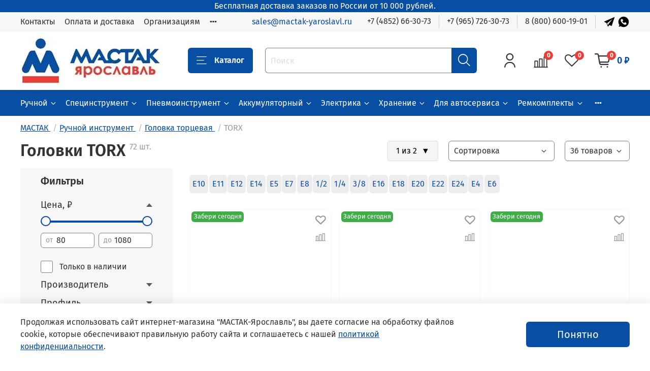

--- FILE ---
content_type: text/javascript
request_url: https://static.insales-cdn.com/assets/1/2914/6581090/1769234901/theme.js
body_size: 410
content:
function debounce(func, wait, immediate) {
  var timeout;
  return function() {
    var context = this, args = arguments;
    var later = function() {
      timeout = null;
      if (!immediate) func.apply(context, args);
    };
    var callNow = immediate && !timeout;
    clearTimeout(timeout);
    timeout = setTimeout(later, wait);
    if (callNow) func.apply(context, args);
  };
};

let $filterDiv = $('form.filter');
$filterDiv.append('<button type="submit" class="filter-float_button button">Применить</button>');

let $filterFloatButton = $('.filter-float_button');
$filterFloatButton.css({
	top: $filterDiv.offset().top,
	left: ($filterDiv.offset().left + $filterDiv.width())
});

$(document).on('change', '.filter-option__field', function(e){
  if(!$filterFloatButton.hasClass('is-active')){
  	$filterFloatButton.addClass('is-active');
  }
  let $inputDiv = $(this).parent();
  console.log($inputDiv.position().top);
  console.log($filterDiv.offset().left);
  $('.filter-float_button').animate({
    top: $inputDiv.offset().top
  }, 200);
});

/*$(document).on('click', '.js-toggle-show-filter-item', function(e){
  if($(this).closest('.filter-item').hasClass('is-show')){
  	$filterFloatButton.removeClass('is-active');
  }
});*/
;
